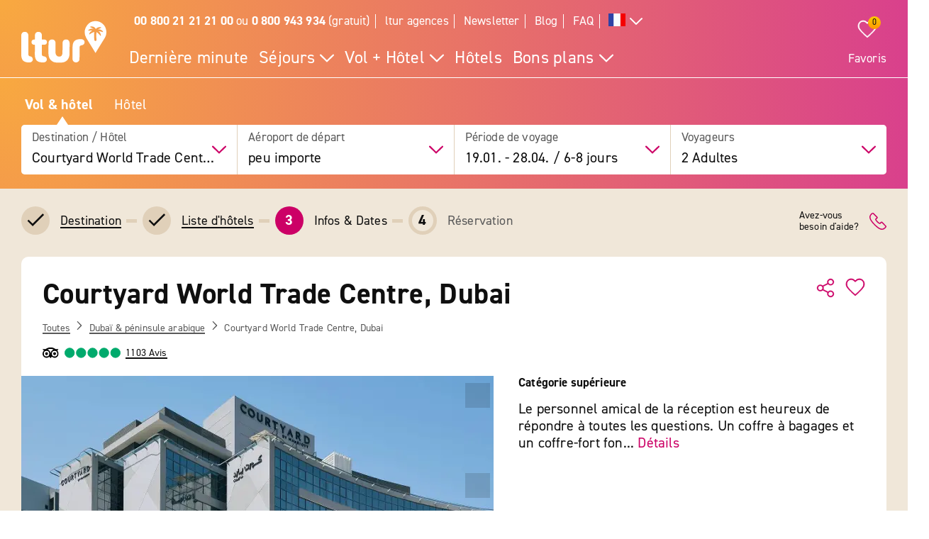

--- FILE ---
content_type: image/svg+xml
request_url: https://images.ltur.com/images/svg/Tripadvisor_rating_5.svg
body_size: 498
content:
<?xml version="1.0" encoding="UTF-8"?>
<svg width="88px" height="16px" viewBox="0 0 88 16" version="1.1" xmlns="http://www.w3.org/2000/svg" xmlns:xlink="http://www.w3.org/1999/xlink">
    <title>Group Copy</title>
    <g id="Page-1" stroke="none" stroke-width="1" fill="none" fill-rule="evenodd">
        <g id="Group-Copy" fill="#00AA6C" stroke="#00AA6C">
            <circle id="Oval" cx="8" cy="8" r="7.5"></circle>
            <circle id="Oval-Copy" cx="26" cy="8" r="7.5"></circle>
            <circle id="Oval-Copy-2" cx="44" cy="8" r="7.5"></circle>
            <circle id="Oval-Copy-3" cx="62" cy="8" r="7.5"></circle>
            <circle id="Oval-Copy-4" cx="80" cy="8" r="7.5"></circle>
        </g>
    </g>
</svg>

--- FILE ---
content_type: text/javascript
request_url: https://widgets.trustedshops.com/js/XFEB655015909DA343BAF989ED15E20DD.js
body_size: 1413
content:
((e,t)=>{const r={shopInfo:{tsId:"XFEB655015909DA343BAF989ED15E20DD",name:"ltur.com/fr",url:"www.ltur.com/fr/index",language:"fr",targetMarket:"FRA",ratingVariant:"BADGE",eTrustedIds:{accountId:"acc-ccecc725-15d9-4e93-90b1-ac6c1e4d7535",channelId:"chl-e5c432f4-786e-433f-9072-bd68ae192c9f"},buyerProtection:{certificateType:"CLASSIC",certificateState:"PRODUCTION",mainProtectionCurrency:"EUR",classicProtectionAmount:2500,maxProtectionDuration:30,firstCertified:"2018-11-29 00:00:00"},reviewSystem:{rating:{averageRating:4.08,averageRatingCount:89,overallRatingCount:202,distribution:{oneStar:9,twoStars:4,threeStars:4,fourStars:26,fiveStars:46}},reviews:[{average:5,buyerStatement:"Site avec des prix attractifs et un choix de partenaires . Vue de la chambre du sultan Hammamet",rawChangeDate:"2025-12-17T11:20:52.000Z",changeDate:"17/12/2025",transactionDate:"07/12/2025"},{buyerFirstName:"M",buyerlastName:"",average:5,buyerStatement:"La description des services est claire et complète. La réservation est facile et rapide.",rawChangeDate:"2025-12-16T15:37:26.000Z",changeDate:"16/12/2025",transactionDate:"16/12/2025"},{average:5,buyerStatement:"Personnels de qualité et très compétent.",rawChangeDate:"2025-12-03T17:02:25.000Z",changeDate:"03/12/2025",transactionDate:"26/11/2025"}]},features:["GUARANTEE_RECOG_CLASSIC_INTEGRATION","INDIVIDUAL_REVIEW_FORM","DISABLE_REVIEWREQUEST_SENDING","MARS_EVENTS","MARS_REVIEWS","MARS_QUESTIONNAIRE","MARS_PUBLIC_QUESTIONNAIRE"],consentManagementType:"OFF",urls:{profileUrl:"https://www.trstd.com/fr-fr/reviews/ltur-com-fr-index",profileUrlLegalSection:"https://www.trstd.com/fr-fr/reviews/ltur-com-fr-index#legal-info",reviewLegalUrl:"https://help.etrusted.com/hc/fr/articles/23970864566162"},contractStartDate:"2012-04-25 00:00:00",shopkeeper:{name:"l´tur GmbH",street:"Karlsruher Str. 22",country:"DE",city:"Rastatt",zip:"76437"},displayVariant:"trustmark-only",variant:"full",twoLetterCountryCode:"FR"},"process.env":{STAGE:"prod"},externalConfig:{trustbadgeScriptUrl:"https://widgets.trustedshops.com/assets/trustbadge.js",cdnDomain:"widgets.trustedshops.com"},elementIdSuffix:"-98e3dadd90eb493088abdc5597a70810",buildTimestamp:"2026-01-17T05:13:47.045Z",buildStage:"prod"},a=r=>{const{trustbadgeScriptUrl:a}=r.externalConfig;let s=t.querySelector(`script[src="${a}"]`);s&&t.body.removeChild(s),s=t.createElement("script"),s.src=a,s.charset="utf-8",s.setAttribute("data-type","trustbadge-business-logic"),s.onerror=()=>{throw new Error(`The Trustbadge script could not be loaded from ${a}. Have you maybe selected an invalid TSID?`)},s.onload=()=>{e.trustbadge?.load(r)},t.body.appendChild(s)};"complete"===t.readyState?a(r):e.addEventListener("load",(()=>{a(r)}))})(window,document);